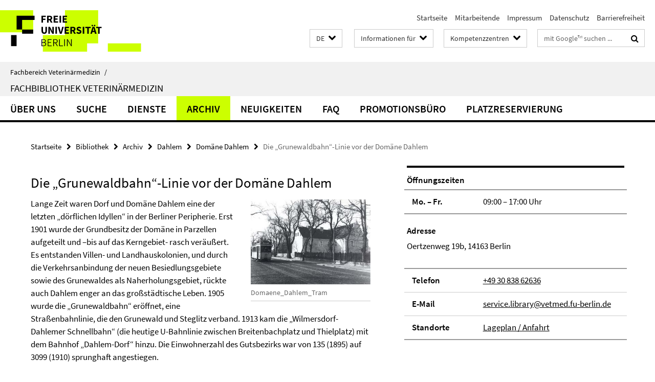

--- FILE ---
content_type: text/html; charset=utf-8
request_url: https://www.vetmed.fu-berlin.de/bibliothek/archiv/dahlem/domaene/Die-_Grunewaldbahn_-Linie-vor-der-Domaene-Dahlem/index.html
body_size: 8116
content:
<!DOCTYPE html><!-- rendered 2026-01-30 13:42:43 (UTC) --><html class="ltr" lang="de"><head><title>Die „Grunewaldbahn“-Linie vor der Domäne Dahlem • Bibliothek • Fachbereich Veterinärmedizin</title><!-- BEGIN Fragment default/26011920/views/head_meta/80589750/1507203663?151306:1823 -->
<meta charset="utf-8" /><meta content="IE=edge" http-equiv="X-UA-Compatible" /><meta content="width=device-width, initial-scale=1.0" name="viewport" /><meta content="authenticity_token" name="csrf-param" />
<meta content="eLddmPg303NxvcSz/LlvDU0nHmBV6Dz6hYpYQV49mOg=" name="csrf-token" /><meta content="Die „Grunewaldbahn“-Linie vor der Domäne Dahlem" property="og:title" /><meta content="website" property="og:type" /><meta content="https://www.vetmed.fu-berlin.de/bibliothek/archiv/dahlem/domaene/Die-_Grunewaldbahn_-Linie-vor-der-Domaene-Dahlem/index.html" property="og:url" /><meta content="https://www.vetmed.fu-berlin.de/bibliothek/archiv/_ressourcen/domaene_dahlem/Domaene_Dahlem_Tram.jpg?width=250" property="og:image" /><meta content="index,follow" name="robots" /><meta content="2017-10-04" name="dc.date" /><meta content="Die „Grunewaldbahn“-Linie vor der Domäne Dahlem" name="dc.name" /><meta content="DE-BE" name="geo.region" /><meta content="Berlin" name="geo.placename" /><meta content="52.448131;13.286102" name="geo.position" /><link href="https://www.vetmed.fu-berlin.de/bibliothek/archiv/dahlem/domaene/Die-_Grunewaldbahn_-Linie-vor-der-Domaene-Dahlem/index.html" rel="canonical" /><!-- BEGIN Fragment default/26011920/views/favicon/5188453/1768314121?174611:72019 -->
<link href="/assets/default2/favicon-12a6f1b0e53f527326498a6bfd4c3abd.ico" rel="shortcut icon" /><!-- END Fragment default/26011920/views/favicon/5188453/1768314121?174611:72019 -->
<!-- BEGIN Fragment default/26011920/head/rss/false/5188453/1768314121?174800:22003 -->
<!-- END Fragment default/26011920/head/rss/false/5188453/1768314121?174800:22003 -->
<!-- END Fragment default/26011920/views/head_meta/80589750/1507203663?151306:1823 -->
<!-- BEGIN Fragment default/26011920/head/assets/5188453/1768314121/?213848:86400 -->
<link href="/assets/default2/default_application-part-1-841e7928a8.css" media="all" rel="stylesheet" type="text/css" /><link href="/assets/default2/default_application-part-2-168016bf56.css" media="all" rel="stylesheet" type="text/css" /><script src="/assets/default2/application-781670a880dd5cd1754f30fcf22929cb.js" type="text/javascript"></script><!--[if lt IE 9]><script src="/assets/default2/html5shiv-d11feba7bd03bd542f45c2943ca21fed.js" type="text/javascript"></script><script src="/assets/default2/respond.min-31225ade11a162d40577719d9a33d3ee.js" type="text/javascript"></script><![endif]--><meta content="Rails Connector for Infopark CMS Fiona by Infopark AG (www.infopark.de); Version 6.8.2.36.82613853" name="generator" /><!-- END Fragment default/26011920/head/assets/5188453/1768314121/?213848:86400 -->
</head><body class="site-bibliothek layout-size-L"><div class="debug page" data-current-path="/bibliothek/archiv/dahlem/domaene/Die-_Grunewaldbahn_-Linie-vor-der-Domaene-Dahlem/"><a class="sr-only" href="#content">Springe direkt zu Inhalt </a><div class="horizontal-bg-container-header nocontent"><div class="container container-header"><header><!-- BEGIN Fragment default/26011920/header-part-1/72833948/1768570186/?223244:86400 -->
<a accesskey="O" id="seitenanfang"></a><a accesskey="H" href="https://www.fu-berlin.de/" hreflang="" id="fu-logo-link" title="Zur Startseite der Freien Universität Berlin"><svg id="fu-logo" version="1.1" viewBox="0 0 775 187.5" x="0" y="0"><defs><g id="fu-logo-elements"><g><polygon points="75 25 156.3 25 156.3 43.8 100 43.8 100 87.5 75 87.5 75 25"></polygon><polygon points="100 87.5 150 87.5 150 106.3 100 106.3 100 87.5"></polygon><polygon points="50 112.5 75 112.5 75 162.5 50 162.5 50 112.5"></polygon></g><g><path d="M187.5,25h19.7v5.9h-12.7v7.2h10.8v5.9h-10.8v12.2h-7.1V25z"></path><path d="M237.7,56.3l-7.1-12.5c3.3-1.5,5.6-4.4,5.6-9c0-7.4-5.4-9.7-12.1-9.7h-11.3v31.3h7.1V45h3.9l6,11.2H237.7z M219.9,30.6 h3.6c3.7,0,5.7,1,5.7,4.1c0,3.1-2,4.7-5.7,4.7h-3.6V30.6z"></path><path d="M242.5,25h19.6v5.9h-12.5v6.3h10.7v5.9h-10.7v7.2h13v5.9h-20.1V25z"></path><path d="M269,25h7.1v31.3H269V25z"></path><path d="M283.2,25h19.6v5.9h-12.5v6.3h10.7v5.9h-10.7v7.2h13v5.9h-20.1V25z"></path></g><g><path d="M427.8,72.7c2,0,3.4-1.4,3.4-3.4c0-1.9-1.4-3.4-3.4-3.4c-2,0-3.4,1.4-3.4,3.4C424.4,71.3,425.8,72.7,427.8,72.7z"></path><path d="M417.2,72.7c2,0,3.4-1.4,3.4-3.4c0-1.9-1.4-3.4-3.4-3.4c-2,0-3.4,1.4-3.4,3.4C413.8,71.3,415.2,72.7,417.2,72.7z"></path><path d="M187.5,91.8V75h7.1v17.5c0,6.1,1.9,8.2,5.4,8.2c3.5,0,5.5-2.1,5.5-8.2V75h6.8v16.8c0,10.5-4.3,15.1-12.3,15.1 C191.9,106.9,187.5,102.3,187.5,91.8z"></path><path d="M218.8,75h7.2l8.2,15.5l3.1,6.9h0.2c-0.3-3.3-0.9-7.7-0.9-11.4V75h6.7v31.3h-7.2L228,90.7l-3.1-6.8h-0.2 c0.3,3.4,0.9,7.6,0.9,11.3v11.1h-6.7V75z"></path><path d="M250.4,75h7.1v31.3h-7.1V75z"></path><path d="M261,75h7.5l3.8,14.6c0.9,3.4,1.6,6.6,2.5,10h0.2c0.9-3.4,1.6-6.6,2.5-10l3.7-14.6h7.2l-9.4,31.3h-8.5L261,75z"></path><path d="M291.9,75h19.6V81h-12.5v6.3h10.7v5.9h-10.7v7.2h13v5.9h-20.1V75z"></path><path d="M342.8,106.3l-7.1-12.5c3.3-1.5,5.6-4.4,5.6-9c0-7.4-5.4-9.7-12.1-9.7H318v31.3h7.1V95.1h3.9l6,11.2H342.8z M325.1,80.7 h3.6c3.7,0,5.7,1,5.7,4.1c0,3.1-2,4.7-5.7,4.7h-3.6V80.7z"></path><path d="M344.9,102.4l4.1-4.8c2.2,1.9,5.1,3.3,7.7,3.3c2.9,0,4.4-1.2,4.4-3c0-2-1.8-2.6-4.5-3.7l-4.1-1.7c-3.2-1.3-6.3-4-6.3-8.5 c0-5.2,4.6-9.3,11.1-9.3c3.6,0,7.4,1.4,10.1,4.1l-3.6,4.5c-2.1-1.6-4-2.4-6.5-2.4c-2.4,0-4,1-4,2.8c0,1.9,2,2.6,4.8,3.7l4,1.6 c3.8,1.5,6.2,4.1,6.2,8.5c0,5.2-4.3,9.7-11.8,9.7C352.4,106.9,348.1,105.3,344.9,102.4z"></path><path d="M373.9,75h7.1v31.3h-7.1V75z"></path><path d="M394.4,81h-8.6V75H410V81h-8.6v25.3h-7.1V81z"></path><path d="M429.2,106.3h7.5L426.9,75h-8.5l-9.8,31.3h7.2l1.9-7.4h9.5L429.2,106.3z M419.2,93.4l0.8-2.9c0.9-3.1,1.7-6.8,2.5-10.1 h0.2c0.8,3.3,1.7,7,2.5,10.1l0.7,2.9H419.2z"></path><path d="M443.6,81h-8.6V75h24.3V81h-8.6v25.3h-7.1V81z"></path></g><g><path d="M187.5,131.2h8.9c6.3,0,10.6,2.2,10.6,7.6c0,3.2-1.7,5.8-4.7,6.8v0.2c3.9,0.7,6.5,3.2,6.5,7.5c0,6.1-4.7,9.1-11.7,9.1 h-9.6V131.2z M195.7,144.7c5.8,0,8.1-2.1,8.1-5.5c0-3.9-2.7-5.4-7.9-5.4h-5.1v10.9H195.7z M196.5,159.9c5.7,0,9.1-2.1,9.1-6.6 c0-4.1-3.3-6-9.1-6h-5.8v12.6H196.5z"></path><path d="M215.5,131.2h17.6v2.8h-14.4v10.6h12.1v2.8h-12.1v12.3h14.9v2.8h-18.1V131.2z"></path><path d="M261.5,162.5l-8.2-14c4.5-0.9,7.4-3.8,7.4-8.7c0-6.3-4.4-8.6-10.7-8.6h-9.4v31.3h3.3v-13.7h6l7.9,13.7H261.5z M243.8,133.9h5.6c5.1,0,8,1.6,8,5.9c0,4.3-2.8,6.3-8,6.3h-5.6V133.9z"></path><path d="M267.4,131.2h3.3v28.5h13.9v2.8h-17.2V131.2z"></path><path d="M290.3,131.2h3.3v31.3h-3.3V131.2z"></path><path d="M302.6,131.2h3.4l12,20.6l3.4,6.4h0.2c-0.2-3.1-0.4-6.4-0.4-9.6v-17.4h3.1v31.3H321l-12-20.6l-3.4-6.4h-0.2 c0.2,3.1,0.4,6.2,0.4,9.4v17.6h-3.1V131.2z"></path></g></g></defs><g id="fu-logo-rects"></g><use x="0" xlink:href="#fu-logo-elements" y="0"></use></svg></a><script>"use strict";var svgFLogoObj = document.getElementById("fu-logo");var rectsContainer = svgFLogoObj.getElementById("fu-logo-rects");var svgns = "http://www.w3.org/2000/svg";var xlinkns = "http://www.w3.org/1999/xlink";function createRect(xPos, yPos) {  var rectWidth = ["300", "200", "150"];  var rectHeight = ["75", "100", "150"];  var rectXOffset = ["0", "100", "50"];  var rectYOffset = ["0", "75", "150"];  var x = rectXOffset[getRandomIntInclusive(0, 2)];  var y = rectYOffset[getRandomIntInclusive(0, 2)];  if (xPos == "1") {    x = x;  }  if (xPos == "2") {    x = +x + 193.75;  }  if (xPos == "3") {    x = +x + 387.5;  }  if (xPos == "4") {    x = +x + 581.25;  }  if (yPos == "1") {    y = y;  }  if (yPos == "2") {    y = +y + 112.5;  }  var cssClasses = "rectangle";  var rectColor = "#CCFF00";  var style = "fill: ".concat(rectColor, ";");  var rect = document.createElementNS(svgns, "rect");  rect.setAttribute("x", x);  rect.setAttribute("y", y);  rect.setAttribute("width", rectWidth[getRandomIntInclusive(0, 2)]);  rect.setAttribute("height", rectHeight[getRandomIntInclusive(0, 2)]);  rect.setAttribute("class", cssClasses);  rect.setAttribute("style", style);  rectsContainer.appendChild(rect);}function getRandomIntInclusive(min, max) {  min = Math.ceil(min);  max = Math.floor(max);  return Math.floor(Math.random() * (max - min + 1)) + min;}function makeGrid() {  for (var i = 1; i < 17; i = i + 1) {    if (i == "1") {      createRect("1", "1");    }    if (i == "2") {      createRect("2", "1");    }    if (i == "3") {      createRect("3", "1");    }    if (i == "5") {      createRect("1", "2");    }    if (i == "6") {      createRect("2", "2");    }    if (i == "7") {      createRect("3", "2");    }    if (i == "8") {      createRect("4", "2");    }  }}makeGrid();</script><a accesskey="H" href="https://www.fu-berlin.de/" hreflang="" id="fu-label-link" title="Zur Startseite der Freien Universität Berlin"><div id="fu-label-wrapper"><svg id="fu-label" version="1.1" viewBox="0 0 50 50" x="0" y="0"><defs><g id="fu-label-elements"><rect height="50" id="fu-label-bg" width="50"></rect><g><polygon points="19.17 10.75 36.01 10.75 36.01 14.65 24.35 14.65 24.35 23.71 19.17 23.71 19.17 10.75"></polygon><polygon points="24.35 23.71 34.71 23.71 34.71 27.6 24.35 27.6 24.35 23.71"></polygon><polygon points="13.99 28.88 19.17 28.88 19.17 39.25 13.99 39.25 13.99 28.88"></polygon></g></g></defs><use x="0" xlink:href="#fu-label-elements" y="0"></use></svg></div><div id="fu-label-text">Freie Universität Berlin</div></a><h1 class="hide">Fachbereich Veterinärmedizin</h1><hr class="hide" /><h2 class="sr-only">Service-Navigation</h2><ul class="top-nav no-print"><li><a href="/index.html" rel="index" title="Zur Startseite von: Fachbereich Veterinärmedizin">Startseite</a></li><li><a href="/mitarbeiter/index.html" title="">Mitarbeitende</a></li><li><a href="/impressum/index.html" title="Impressum gem. § 5 Telemediengesetz (TMG)">Impressum</a></li><li><a href="https://www.fu-berlin.de/$REDIRECTS/datenschutz.html" title="">Datenschutz</a></li><li><a href="https://www.fu-berlin.de/$REDIRECTS/barrierefreiheit.html" title="">Barrierefreiheit</a></li></ul><!-- END Fragment default/26011920/header-part-1/72833948/1768570186/?223244:86400 -->
<a class="services-menu-icon no-print"><div class="icon-close icon-cds icon-cds-wrong" style="display: none;"></div><div class="icon-menu"><div class="dot"></div><div class="dot"></div><div class="dot"></div></div></a><div class="services-search-icon no-print"><div class="icon-close icon-cds icon-cds-wrong" style="display: none;"></div><div class="icon-search fa fa-search"></div></div><div class="services no-print"><!-- BEGIN Fragment default/26011920/header/languages/72833948/1768570186/?150819:4027 -->
<div class="services-language dropdown"><div aria-haspopup="listbox" aria-label="Sprache auswählen" class="services-dropdown-button btn btn-default" id="lang" role="button"><span aria-label="Deutsch">DE</span><div class="services-dropdown-button-icon"><div class="fa fa-chevron-down services-dropdown-button-icon-open"></div><div class="fa fa-chevron-up services-dropdown-button-icon-close"></div></div></div><ul class="dropdown-menu dropdown-menu-right" role="listbox" tabindex="-1"><li aria-disabled="true" aria-selected="true" class="disabled" role="option"><a href="#" lang="de" title="Diese Seite ist die Deutschsprachige Version">DE: Deutsch</a></li><li role="option"><a class="fub-language-version" data-locale="en" href="#" hreflang="en" lang="en" title="English version">EN: English</a></li></ul></div><!-- END Fragment default/26011920/header/languages/72833948/1768570186/?150819:4027 -->
<!-- BEGIN Fragment default/26011920/header-part-2/72833948/1768570186/?223244:86400 -->
<div class="services-target-group dropdown"><div class="services-dropdown-button btn btn-default" id="target-group">Informationen für<div class="services-dropdown-button-icon"><div class="fa fa-chevron-down services-dropdown-button-icon-open"></div><div class="fa fa-chevron-up services-dropdown-button-icon-close"></div></div></div><ul class="dropdown-menu dropdown-menu-right"><li><a href="/studium/studieninteressierte/index.html" target="_self" title="Studienbewerber">Studienbewerber</a></li><li><a href="/studium/index.html" target="_self" title="Studierende">Studierende</a></li><li><a href="/forschung/index.html" target="_self" title="Promovierende/Postdocs">Promovierende/Postdocs</a></li><li><a href="/service/index.html" target="_self" title="Beschäftigte">Beschäftigte</a></li></ul></div><div class="services-target-group dropdown"><div class="services-dropdown-button btn btn-default" id="target-group">Kompetenzzentren<div class="services-dropdown-button-icon"><div class="fa fa-chevron-down services-dropdown-button-icon-open"></div><div class="fa fa-chevron-up services-dropdown-button-icon-close"></div></div></div><ul class="dropdown-menu dropdown-menu-right"><li><a href="/einrichtungen/kliniken/index.html" target="_self" title="Tierklinikum Freie Universität Berlin">Tierklinikum Freie Universität Berlin</a></li><li><a href="/einrichtungen/zfg/index.html" target="_self" title="Zentrum für Biomedizinische Wissenschaften">Zentrum für Biomedizinische Wissenschaften</a></li><li><a href="/einrichtungen/zfi/index.html" target="_self" title="Zentrum für Infektionsmedizin">Zentrum für Infektionsmedizin</a></li><li><a href="/einrichtungen/vph/index.html" target="_self" title="Zentrum für Veterinary Public Health">Zentrum für Veterinary Public Health</a></li><li><a href="/einrichtungen/sonstige/tzr/index.html" target="_self" title="Tiermedizinisches Zentrum für Resistenzforschung">Tiermedizinisches Zentrum für Resistenzforschung</a></li></ul></div><div class="services-search"><form action="/_search/index.html" class="fub-google-search-form" id="search-form" method="get" role="search"><input name="ie" type="hidden" value="UTF-8" /><label class="search-label" for="search-input">Suchbegriffe</label><input autocomplete="off" class="search-input" id="search-input" name="q" placeholder="mit Google™ suchen ..." title="Suchbegriff bitte hier eingeben" type="text" /><button class="search-button" id="search_button" title="mit Google™ suchen ..." type="submit"><i class="fa fa-search"></i></button></form><div class="search-privacy-link"><a href="http://www.fu-berlin.de/redaktion/impressum/datenschutzhinweise#faq_06_externe_suche" title="Hinweise zur Datenübertragung bei der Google™ Suche">Hinweise zur Datenübertragung bei der Google™ Suche</a></div></div><!-- END Fragment default/26011920/header-part-2/72833948/1768570186/?223244:86400 -->
</div></header></div></div><div class="horizontal-bg-container-identity nocontent"><div class="container container-identity"><div class="identity closed"><i class="identity-text-parent-icon-close fa fa-angle-up no-print"></i><i class="identity-text-parent-icon-open fa fa-angle-down no-print"></i><div class="identity-text-parent no-print"><a class="identity-text-parent-first" href="/index.html" rel="index" title="Zur Startseite von: ">Fachbereich Veterinärmedizin<span class="identity-text-separator">/</span></a></div><h2 class="identity-text-main"><a href="/bibliothek/index.html" title="Zur Startseite von:  Fachbibliothek Veterinärmedizin">Fachbibliothek Veterinärmedizin</a></h2></div></div></div><!-- BEGIN Fragment default/26011920/navbar-wrapper-ajax/0/72833948/1768570186/?150112:3600 -->
<div class="navbar-wrapper cms-box-ajax-content" data-ajax-url="/bibliothek/index.html?comp=navbar&amp;irq=1&amp;pm=0"><nav class="main-nav-container no-print" style=""><div class="container main-nav-container-inner"><div class="main-nav-scroll-buttons" style="display:none"><div id="main-nav-btn-scroll-left" role="button"><div class="fa fa-angle-left"></div></div><div id="main-nav-btn-scroll-right" role="button"><div class="fa fa-angle-right"></div></div></div><div class="main-nav-toggle"><span class="main-nav-toggle-text">Menü</span><span class="main-nav-toggle-icon"><span class="line"></span><span class="line"></span><span class="line"></span></span></div><ul class="main-nav level-1" id="fub-main-nav"><li class="main-nav-item level-1 has-children" data-index="0" data-menu-item-path="#" data-menu-shortened="0"><a class="main-nav-item-link level-1" href="#" title="loading...">Über uns</a><div class="icon-has-children"><div class="fa fa-angle-right"></div><div class="fa fa-angle-down"></div><div class="fa fa-angle-up"></div></div><div class="container main-nav-parent level-2" style="display:none"><p style="margin: 20px;">loading... </p></div></li><li class="main-nav-item level-1 has-children" data-index="1" data-menu-item-path="#" data-menu-shortened="0"><a class="main-nav-item-link level-1" href="#" title="loading...">Suche</a><div class="icon-has-children"><div class="fa fa-angle-right"></div><div class="fa fa-angle-down"></div><div class="fa fa-angle-up"></div></div><div class="container main-nav-parent level-2" style="display:none"><p style="margin: 20px;">loading... </p></div></li><li class="main-nav-item level-1 has-children" data-index="2" data-menu-item-path="#" data-menu-shortened="0"><a class="main-nav-item-link level-1" href="#" title="loading...">Dienste</a><div class="icon-has-children"><div class="fa fa-angle-right"></div><div class="fa fa-angle-down"></div><div class="fa fa-angle-up"></div></div><div class="container main-nav-parent level-2" style="display:none"><p style="margin: 20px;">loading... </p></div></li><li class="main-nav-item level-1 has-children" data-index="3" data-menu-item-path="#" data-menu-shortened="0"><a class="main-nav-item-link level-1" href="#" title="loading...">Archiv</a><div class="icon-has-children"><div class="fa fa-angle-right"></div><div class="fa fa-angle-down"></div><div class="fa fa-angle-up"></div></div><div class="container main-nav-parent level-2" style="display:none"><p style="margin: 20px;">loading... </p></div></li><li class="main-nav-item level-1 has-children" data-index="4" data-menu-item-path="#" data-menu-shortened="0"><a class="main-nav-item-link level-1" href="#" title="loading...">Neuigkeiten</a><div class="icon-has-children"><div class="fa fa-angle-right"></div><div class="fa fa-angle-down"></div><div class="fa fa-angle-up"></div></div><div class="container main-nav-parent level-2" style="display:none"><p style="margin: 20px;">loading... </p></div></li><li class="main-nav-item level-1 has-children" data-index="5" data-menu-item-path="#" data-menu-shortened="0"><a class="main-nav-item-link level-1" href="#" title="loading...">FAQ</a><div class="icon-has-children"><div class="fa fa-angle-right"></div><div class="fa fa-angle-down"></div><div class="fa fa-angle-up"></div></div><div class="container main-nav-parent level-2" style="display:none"><p style="margin: 20px;">loading... </p></div></li><li class="main-nav-item level-1 has-children" data-index="6" data-menu-item-path="#" data-menu-shortened="0"><a class="main-nav-item-link level-1" href="#" title="loading...">Promotionsbüro</a><div class="icon-has-children"><div class="fa fa-angle-right"></div><div class="fa fa-angle-down"></div><div class="fa fa-angle-up"></div></div><div class="container main-nav-parent level-2" style="display:none"><p style="margin: 20px;">loading... </p></div></li><li class="main-nav-item level-1 has-children" data-index="7" data-menu-item-path="#" data-menu-shortened="0"><a class="main-nav-item-link level-1" href="#" title="loading...">Platzreservierung</a><div class="icon-has-children"><div class="fa fa-angle-right"></div><div class="fa fa-angle-down"></div><div class="fa fa-angle-up"></div></div><div class="container main-nav-parent level-2" style="display:none"><p style="margin: 20px;">loading... </p></div></li></ul></div><div class="main-nav-flyout-global"><div class="container"></div><button id="main-nav-btn-flyout-close" type="button"><div id="main-nav-btn-flyout-close-container"><i class="fa fa-angle-up"></i></div></button></div></nav></div><script type="text/javascript">$(document).ready(function () { Luise.Navigation.init(); });</script><!-- END Fragment default/26011920/navbar-wrapper-ajax/0/72833948/1768570186/?150112:3600 -->
<div class="content-wrapper main horizontal-bg-container-main"><div class="container breadcrumbs-container nocontent"><div class="row"><div class="col-xs-12"><div class="box breadcrumbs no-print"><p class="hide">Pfadnavigation</p><ul class="fu-breadcrumb"><li><a href="/index.html">Startseite</a><i class="fa fa-chevron-right"></i></li><li><a href="/bibliothek/index.html">Bibliothek</a><i class="fa fa-chevron-right"></i></li><li><a href="/bibliothek/archiv/index.html">Archiv</a><i class="fa fa-chevron-right"></i></li><li><a href="/bibliothek/archiv/dahlem/index.html">Dahlem</a><i class="fa fa-chevron-right"></i></li><li><a href="/bibliothek/archiv/dahlem/domaene/index.html">Domäne Dahlem</a><i class="fa fa-chevron-right"></i></li><li class="active">Die „Grunewaldbahn“-Linie vor der Domäne Dahlem</li></ul></div></div></div></div><div class="container"><div class="row"><main class="col-m-7 print-full-width"><!--skiplink anchor: content--><div class="fub-content fub-fu_basis_ordner"><a id="content"></a><div class="box box-standard-body box-standard-body-cms-7"><h1>Die „Grunewaldbahn“-Linie vor der Domäne Dahlem</h1><!-- BEGIN Fragment default/26011920/content_media/80589750/1507207979/80589750/1507203663/?145244:601 -->
<div class="icaption-right-container-s1"><figure class="icaption-right-s1" data-debug-style="5"><div class="icaption-image"><a href="/bibliothek/archiv/_ressourcen/domaene_dahlem/Domaene_Dahlem_Tram.jpg?html=1&amp;locale=de&amp;ref=80589750" rel="nofollow" title="Bild vergrößern"><picture data-colspan="7" data-image-max-width="-" data-image-size="S"><source data-screen-size='xl' srcset='/bibliothek/archiv/_ressourcen/domaene_dahlem/Domaene_Dahlem_Tram.jpg?width=350 1x, /bibliothek/archiv/_ressourcen/domaene_dahlem/Domaene_Dahlem_Tram.jpg?width=700 2x, /bibliothek/archiv/_ressourcen/domaene_dahlem/Domaene_Dahlem_Tram.jpg?width=1300 3x' media='(min-width: 1200px)' ><source data-screen-size='l' srcset='/bibliothek/archiv/_ressourcen/domaene_dahlem/Domaene_Dahlem_Tram.jpg?width=250 1x, /bibliothek/archiv/_ressourcen/domaene_dahlem/Domaene_Dahlem_Tram.jpg?width=500 2x, /bibliothek/archiv/_ressourcen/domaene_dahlem/Domaene_Dahlem_Tram.jpg?width=1000 3x' media='(min-width: 990px)' ><source data-screen-size='m' srcset='/bibliothek/archiv/_ressourcen/domaene_dahlem/Domaene_Dahlem_Tram.jpg?width=250 1x, /bibliothek/archiv/_ressourcen/domaene_dahlem/Domaene_Dahlem_Tram.jpg?width=500 2x, /bibliothek/archiv/_ressourcen/domaene_dahlem/Domaene_Dahlem_Tram.jpg?width=1000 3x' media='(min-width: 768px)' ><source data-screen-size='s' srcset='/bibliothek/archiv/_ressourcen/domaene_dahlem/Domaene_Dahlem_Tram.jpg?width=350 1x, /bibliothek/archiv/_ressourcen/domaene_dahlem/Domaene_Dahlem_Tram.jpg?width=700 2x, /bibliothek/archiv/_ressourcen/domaene_dahlem/Domaene_Dahlem_Tram.jpg?width=1300 3x' media='(min-width: 520px)' ><source data-screen-size='xs' srcset='/bibliothek/archiv/_ressourcen/domaene_dahlem/Domaene_Dahlem_Tram.jpg?width=250 1x, /bibliothek/archiv/_ressourcen/domaene_dahlem/Domaene_Dahlem_Tram.jpg?width=500 2x, /bibliothek/archiv/_ressourcen/domaene_dahlem/Domaene_Dahlem_Tram.jpg?width=1000 3x' ><img alt="Domaene_Dahlem_Tram" class="figure-img" data-image-obj-id="5691296" src="/bibliothek/archiv/_ressourcen/domaene_dahlem/Domaene_Dahlem_Tram.jpg?width=350" style="width:100%;" /></picture></a></div><figcaption><p class="mark-6 icaption-caption" id="caption_5691296"><span aria-label="Bild: "></span><span class="icaption-caption-title">Domaene_Dahlem_Tram</span></p></figcaption></figure></div><!-- END Fragment default/26011920/content_media/80589750/1507207979/80589750/1507203663/?145244:601 -->
<div class="editor-content hyphens"><p>Lange Zeit waren Dorf und Domäne Dahlem eine der letzten „dörflichen Idyllen“ in der Berliner Peripherie. Erst 1901 wurde der Grundbesitz der Domäne in Parzellen aufgeteilt und –bis auf das Kerngebiet- rasch veräußert. Es entstanden Villen- und Landhauskolonien, und durch die Verkehrsanbindung der neuen Besiedlungsgebiete sowie des Grunewaldes als Naherholungsgebiet, rückte auch Dahlem enger an das großstädtische Leben. 1905 wurde die „Grunewaldbahn“ eröffnet, eine Straßenbahnlinie, die den Grunewald und Steglitz verband. 1913 kam die „Wilmersdorf-Dahlemer Schnellbahn“ (die heutige U-Bahnlinie zwischen Breitenbachplatz und Thielplatz) mit dem Bahnhof „Dahlem-Dorf“ hinzu. Die Einwohnerzahl des Gutsbezirks war von 135 (1895) auf 3099 (1910) sprunghaft angestiegen.</p></div></div><noscript><div class="warning_box"><em class="mark-4">Für eine optimale Darstellung dieser Seite aktivieren Sie bitte JavaScript.</em></div></noscript></div></main><!-- BEGIN Fragment default/26011920/sidebar_subtree/72833948/1768570186/?150626:1801 -->
<aside class="col-m-5 sidebar-right no-print nocontent"><div class="row"><div class="col-l-11 col-l-offset-1"><div class="content-element"><div class="box box-institution box-border"><h3 class="box-institution-headline box-text-headline"></h3><div class="editor-content box-institution-abstract"><p class="box-institution-address-label">Öffnungszeiten</p>
<p>
    <span class="box-institution-table list-group">
        <span class="list-group-item row">
            <span class="box-institution-table-label col-m-4">
                Mo. – Fr.
            </span>
            <span class="box-institution-list-table-inf col-m-8">
                
                09:00 – 17:00 Uhr 
            </span>
        </span>
    </span>
</p></div><div class="box-institution-address"><div class="box-institution-address-label">Adresse</div>Oertzenweg 19b, 14163 Berlin<br /></div><div class="box-institution-table list-group"><div class="list-group-item row"><div class="box-institution-table-label col-m-4">Telefon</div><div class="box-institution-list-table-inf col-m-8"><a href="tel:+49-30-838-62636">+49 30 838 62636</a></div></div><div class="list-group-item row"><div class="box-institution-table-label col-m-4">E-Mail</div><div class="box-institution-list-table-inf col-m-8"><a href="mailto:service.library@vetmed.fu-berlin.de" target="_self" title="E-Mail an service.library@vetmed.fu-berlin.de senden">service.library@vetmed.fu-berlin.de</a></div></div><div class="list-group-item row"><div class="box-institution-table-label col-m-4">Stand­orte</div><div class="box-institution-list-table-inf col-m-8"><a href="/bibliothek/ueber_uns/anfahrt/index.html" target="_self" title="Lageplan / Anfahrt">Lageplan / Anfahrt</a></div></div></div></div></div></div></div><div class="row"><div class="col-l-11 col-l-offset-1"><div class="content-element"><!-- BEGIN Fragment default/26011920/news-box-outer/80641044/1767536130/?150112:3600 -->
<div class="box box-news-list-v1 box-border box-news-cms-4"><h3 class="box-news-list-v1-headline">Neuigkeiten</h3><div class="news cms-box-ajax-content" data-ajax-url="/bibliothek/news/index.html?irq=1&amp;page=1"><div class="spinner news" style="display: none; width: 16px; padding: 20px;"><img alt="spinner" src="/assets/default2/spinner-39a0a2170912fd2acf310826322141db.gif" /></div><noscript><em class="mark-4">Zur Anzeige dieser Inhalte wird JavaScript benötigt.</em><p><a href="/bibliothek/news/index.html" title="Neuigkeiten">Übersicht</a></p></noscript></div></div><!-- END Fragment default/26011920/news-box-outer/80641044/1767536130/?150112:3600 -->
</div></div></div><div class="row"><div class="col-l-11 col-l-offset-1"><div class="content-element"><div class="box box-institution box-border"><h3 class="box-institution-headline box-text-headline">Anleitungen</h3><div class="editor-content box-institution-content"><p style="text-align: left;">• <a href="https://www.vetmed.fu-berlin.de/bibliothek/suche/primo/index.html">Suche im <strong>Bibliothekskatalog</strong></a></p>
<p style="text-align: left;">•<a href="https://www.vetmed.fu-berlin.de/bibliothek/suche/buecher/index.html"> Suche nach <strong>Büchern</strong></a></p>
<p style="text-align: left;">•<a href="https://www.vetmed.fu-berlin.de/bibliothek/suche/artikel/index.html"> Suche nach <strong>Zeitschriftenartikeln</strong> und Zeitschriften</a></p>
<p style="text-align: left;">•<a href="https://www.fu-berlin.de/sites/primo-hilfe"> Weitere <strong>Anleitungen</strong></a></p></div></div></div></div></div></aside><!-- END Fragment default/26011920/sidebar_subtree/72833948/1768570186/?150626:1801 -->
</div></div></div><!-- BEGIN Fragment default/26011920/footer/banners/72833948/1768570186/?150112:3600 -->
<!-- END Fragment default/26011920/footer/banners/72833948/1768570186/?150112:3600 -->
<div class="horizontal-bg-container-footer no-print nocontent"><footer><div class="container container-footer"><div class="row"><!-- BEGIN Fragment default/26011920/footer/col-1/72833948/1768570186/?150112:3600 -->
<div class="col-m-6 col-l-3"><div class="box"><h3 class="footer-section-headline">Veterinärmedizinische Bibliothek</h3><ul class="footer-section-list fa-ul"><li><a href="/bibliothek/ueber_uns/benutzungsordnung/index.html" target="_self"><i class="fa fa-li fa-chevron-right"></i>Benutzungs- und Gebührenordnung</a></li><li><a href="/bibliothek/ueber_uns/anfahrt/index.html" target="_self"><i class="fa fa-li fa-chevron-right"></i>Lageplan und Anfahrt</a></li><li><a href="/bibliothek/sitemap/index.html" target="_self"><i class="fa fa-li fa-chevron-right"></i>Sitemap</a></li></ul></div></div><!-- END Fragment default/26011920/footer/col-1/72833948/1768570186/?150112:3600 -->
<!-- BEGIN Fragment default/26011920/footer/col-2/72833948/1768570186/?150112:3600 -->
<div class="col-m-6 col-l-3"><div class="box"><h3 class="footer-section-headline">Service-Navigation</h3><ul class="footer-section-list fa-ul"><li><a href="/index.html" rel="index" title="Zur Startseite von: Fachbereich Veterinärmedizin"><i class="fa fa-li fa-chevron-right"></i>Startseite</a></li><li><a href="/mitarbeiter/index.html" title=""><i class="fa fa-li fa-chevron-right"></i>Mitarbeitende</a></li><li><a href="/impressum/index.html" title="Impressum gem. § 5 Telemediengesetz (TMG)"><i class="fa fa-li fa-chevron-right"></i>Impressum</a></li><li><a href="https://www.fu-berlin.de/$REDIRECTS/datenschutz.html" title=""><i class="fa fa-li fa-chevron-right"></i>Datenschutz</a></li><li><a href="https://www.fu-berlin.de/$REDIRECTS/barrierefreiheit.html" title=""><i class="fa fa-li fa-chevron-right"></i>Barrierefreiheit</a></li></ul></div></div><!-- END Fragment default/26011920/footer/col-2/72833948/1768570186/?150112:3600 -->
<div class="clearfix visible-m"></div><div class="col-m-6 col-l-3"><div class="box"><h3 class="footer-section-headline">Diese Seite</h3><ul class="footer-section-list fa-ul"><li><a href="#" onclick="javascript:self.print();return false;" rel="alternate" role="button" title="Diese Seite drucken"><i class="fa fa-li fa-chevron-right"></i>Drucken</a></li><!-- BEGIN Fragment default/26011920/footer/col-4.rss/72833948/1768570186/?150112:3600 -->
<!-- END Fragment default/26011920/footer/col-4.rss/72833948/1768570186/?150112:3600 -->
<li><a href="/bibliothek/ueber_uns/PM-kontakt/index.html"><i class="fa fa-li fa-chevron-right"></i>Feedback</a></li><!-- BEGIN Fragment default/26011920/footer/col-4.languages/72833948/1768570186/?150112:3600 -->
<li><a class="fub-language-version" data-locale="de" href="/bibliothek/index.html?irq=0&amp;next=en" hreflang="en" lang="en" title="English version"><i class="fa fa-li fa-chevron-right"></i>English</a></li><!-- END Fragment default/26011920/footer/col-4.languages/72833948/1768570186/?150112:3600 -->
</ul></div></div></div></div><div class="container container-seal"><div class="row"><div class="col-xs-12"><img alt="Siegel der Freien Universität Berlin" id="fu-seal" src="/assets/default2/fu-siegel-web-schwarz-684a4d11be3c3400d8906a344a77c9a4.png" /><div id="fu-seal-description">Das wissenschaftliche Ethos der Freien Universität Berlin wird seit ihrer Gründung im Dezember 1948 von drei Werten bestimmt: Wahrheit, Gerechtigkeit und Freiheit.</div></div></div></div></footer></div><script src="/assets/default2/henry-55a2f6b1df7f8729fca2d550689240e9.js" type="text/javascript"></script></div></body></html>

--- FILE ---
content_type: text/html; charset=utf-8
request_url: https://www.vetmed.fu-berlin.de/bibliothek/index.html?comp=navbar&irq=1&pm=0
body_size: 800
content:
<!-- BEGIN Fragment default/26011920/navbar-wrapper/72833948/1768570186/?150905:1800 -->
<!-- BEGIN Fragment default/26011920/navbar/b85db383c1f04735f211a4f4811bd37e65e2e8f7/?120905:86400 -->
<nav class="main-nav-container no-print nocontent" style="display: none;"><div class="container main-nav-container-inner"><div class="main-nav-scroll-buttons" style="display:none"><div id="main-nav-btn-scroll-left" role="button"><div class="fa fa-angle-left"></div></div><div id="main-nav-btn-scroll-right" role="button"><div class="fa fa-angle-right"></div></div></div><div class="main-nav-toggle"><span class="main-nav-toggle-text">Menü</span><span class="main-nav-toggle-icon"><span class="line"></span><span class="line"></span><span class="line"></span></span></div><ul class="main-nav level-1" id="fub-main-nav"><li class="main-nav-item level-1" data-index="0" data-menu-item-path="/bibliothek/ueber_uns" data-menu-shortened="0" id="main-nav-item-ueber_uns"><a class="main-nav-item-link level-1" href="/bibliothek/ueber_uns/index.html">Über uns</a></li><li class="main-nav-item level-1" data-index="1" data-menu-item-path="/bibliothek/suche" data-menu-shortened="0" id="main-nav-item-suche"><a class="main-nav-item-link level-1" href="/bibliothek/suche/index.html">Suche</a></li><li class="main-nav-item level-1" data-index="2" data-menu-item-path="/bibliothek/dienste" data-menu-shortened="0" id="main-nav-item-dienste"><a class="main-nav-item-link level-1" href="/bibliothek/dienste/index.html">Dienste</a></li><li class="main-nav-item level-1" data-index="3" data-menu-item-path="/bibliothek/archiv" data-menu-shortened="0" id="main-nav-item-archiv"><a class="main-nav-item-link level-1" href="/bibliothek/archiv/index.html">Archiv</a></li><li class="main-nav-item level-1" data-index="4" data-menu-item-path="/bibliothek/news" data-menu-shortened="0" id="main-nav-item-news"><a class="main-nav-item-link level-1" href="/bibliothek/news/index.html">Neuigkeiten</a></li><li class="main-nav-item level-1" data-index="5" data-menu-item-path="/bibliothek/faq" data-menu-shortened="0" id="main-nav-item-faq"><a class="main-nav-item-link level-1" href="/bibliothek/faq/index.html">FAQ</a></li><li class="main-nav-item level-1" data-index="6" data-menu-item-path="/bibliothek/promotions-habilitationsbuero" data-menu-shortened="0" id="main-nav-item-promotions-habilitationsbuero"><a class="main-nav-item-link level-1" href="/bibliothek/promotions-habilitationsbuero.html">Promotionsbüro</a></li><li class="main-nav-item level-1" data-index="7" data-menu-item-path="/bibliothek/platzreservierung" data-menu-shortened="0" id="main-nav-item-platzreservierung"><a class="main-nav-item-link level-1" href="/bibliothek/platzreservierung/index.html">Platzreservierung</a></li></ul></div><div class="main-nav-flyout-global"><div class="container"></div><button id="main-nav-btn-flyout-close" type="button"><div id="main-nav-btn-flyout-close-container"><i class="fa fa-angle-up"></i></div></button></div></nav><script type="text/javascript">$(document).ready(function () { Luise.Navigation.init(); });</script><!-- END Fragment default/26011920/navbar/b85db383c1f04735f211a4f4811bd37e65e2e8f7/?120905:86400 -->
<!-- END Fragment default/26011920/navbar-wrapper/72833948/1768570186/?150905:1800 -->


--- FILE ---
content_type: text/html; charset=utf-8
request_url: https://www.vetmed.fu-berlin.de/bibliothek/news/index.html?irq=1&page=1
body_size: 682
content:
<!-- BEGIN Fragment default/26011920/news-box-wrapper/1/80641044/1767536130/?144439:113 -->
<!-- BEGIN Fragment default/26011920/news-box/1/7c620f7b24dd13eecc53262856ade2475b36f977/?153625:3600 -->
<a href="/bibliothek/news/20260104_stromausfall.html"><div class="box-news-list-v1-element"><p class="box-news-list-v1-title"><span>Bibliothek bleibt bis 16.01.26 geschlossen</span></p><p class="box-news-list-v1-date">04.01.2026</p></div></a><a href="/bibliothek/news/20251217_schliesstage.html"><div class="box-news-list-v1-element"><p class="box-news-list-v1-title"><span>22.12.25 – 4.1.26 geschlossen</span></p><p class="box-news-list-v1-date">17.12.2025</p></div></a><a href="/bibliothek/news/20251114_schliessung.html"><div class="box-news-list-v1-element"><p class="box-news-list-v1-title"><span>Frühere Schließzeiten am 14.11.25</span></p><p class="box-news-list-v1-date">11.11.2025</p></div></a><div class="cms-box-prev-next-nav box-news-list-v1-nav"><a class="cms-box-prev-next-nav-overview box-news-list-v1-nav-overview" href="/bibliothek/news/index.html" rel="contents" role="button" title="Übersicht Neuigkeiten"><span class="icon-cds icon-cds-overview"></span></a><span class="cms-box-prev-next-nav-arrow-prev disabled box-news-list-v1-nav-arrow-prev" title="zurück blättern"><span class="icon-cds icon-cds-arrow-prev disabled"></span></span><span class="cms-box-prev-next-nav-pagination box-news-list-v1-pagination" title="Seite 1 von insgesamt 10 Seiten"> 1 / 10 </span><span class="cms-box-prev-next-nav-arrow-next box-news-list-v1-nav-arrow-next" data-ajax-url="/bibliothek/news/index.html?irq=1&amp;page=2" onclick="Luise.AjaxBoxNavigation.onClick(event, this)" rel="next" role="button" title="weiter blättern"><span class="icon-cds icon-cds-arrow-next"></span></span></div><!-- END Fragment default/26011920/news-box/1/7c620f7b24dd13eecc53262856ade2475b36f977/?153625:3600 -->
<!-- END Fragment default/26011920/news-box-wrapper/1/80641044/1767536130/?144439:113 -->
